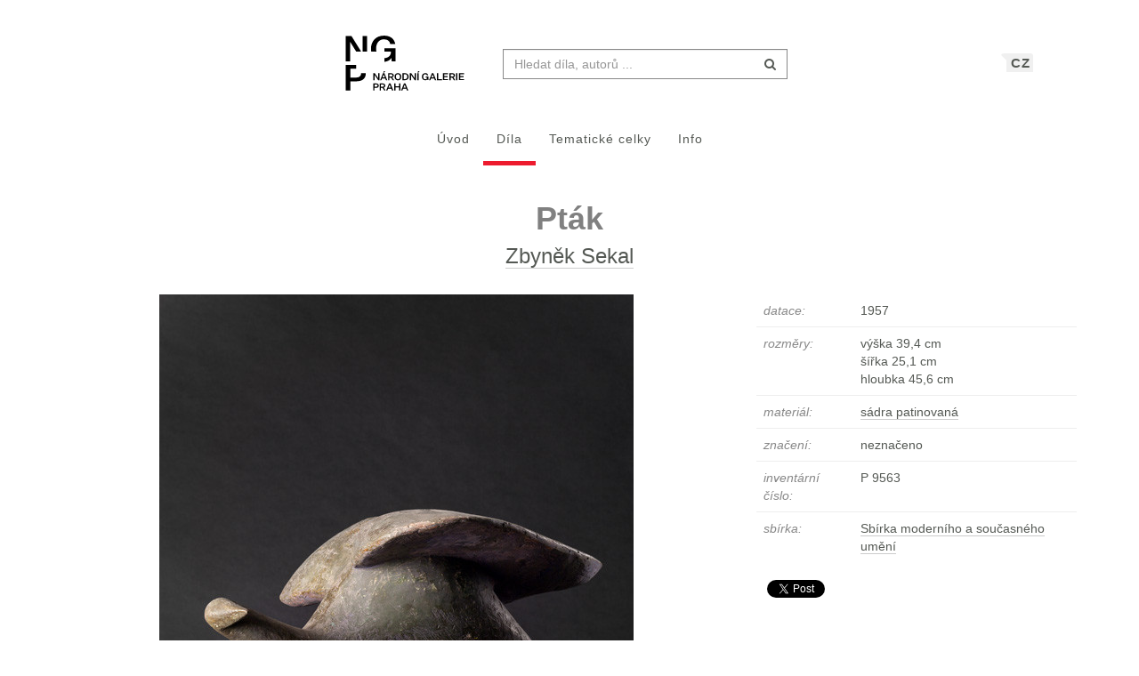

--- FILE ---
content_type: text/html; charset=UTF-8
request_url: https://sbirky.ngprague.cz/dielo/CZE:NG.P_9563
body_size: 7235
content:
<!DOCTYPE html>
<html lang="cs">

<head>
		<meta charset="utf-8">
		<meta name="viewport" content="width=device-width, initial-scale=1.0">
		    <meta name="description" content=", datace: 1957, rozměry: výška 39,4 cm x šířka 25,1 cm x hloubka 45,6 cm">
		<meta name="author" content="lab.SNG">

		<title>
			Zbyněk Sekal - Pták |
			Národní galerie Praha - sbírky
			
		</title>

		<!--  favicons-->
		<link rel="apple-touch-icon" sizes="180x180" href="/apple-touch-icon.png">
<link rel="icon" type="image/png" sizes="32x32" href="/favicon-32x32.png">
<link rel="icon" type="image/png" sizes="16x16" href="/favicon-16x16.png">
<link rel="manifest" href="/site.webmanifest">
<link rel="mask-icon" href="/safari-pinned-tab.svg" color="#000000">
<meta name="msapplication-TileColor" content="#ed1b2e">
<meta name="theme-color" content="#ffffff">		<!--  /favicons-->

		<!--  Open Graph protocol -->
	    <!--  Open Graph protocol -->
<meta name="twitter:card" content="summary" />
<meta name="twitter:site" content="@narodnigalerie" />
<meta property="og:title" content="Zbyněk Sekal - Pták" />
<meta property="og:description" content=", datace: 1957, rozměry: výška 39,4 cm x šířka 25,1 cm x hloubka 45,6 cm" />
<meta property="og:type" content="object" />
<meta property="og:url" content="https://sbirky.ngprague.cz/dielo/CZE:NG.P_9563" />
<meta property="og:image" content="https://sbirky.ngprague.cz/images/diela/NG./11/CZE_NG.P_9563/CZE_NG.P_9563.jpeg" />
<meta property="og:site_name" content="Web umenia" />
	    <!--  /Open Graph protocol -->

	    <!--  hreflangs -->
		<link rel="alternate" hreflang="cs" href="https://sbirky.ngprague.cz/dielo/CZE:NG.P_9563">
<link rel="alternate" hreflang="en" href="https://sbirky.ngprague.cz/en/dielo/CZE:NG.P_9563">
		<!--  /hreflangs -->

		    <link rel="canonical" href="https://sbirky.ngprague.cz/dielo/CZE:NG.P_9563">

		<!-- CSS are placed here -->
		<link rel="stylesheet" href="https://maxcdn.bootstrapcdn.com/font-awesome/4.4.0/css/font-awesome.min.css">
		<link rel="stylesheet" type="text/css" href="https://sbirky.ngprague.cz/css/style.css?1540252393" />
		<link media="all" type="text/css" rel="stylesheet" href="https://sbirky.ngprague.cz/css/slick-theme.css">

		<link media="all" type="text/css" rel="stylesheet" href="https://sbirky.ngprague.cz/css/magnific-popup.css">


		<script>
		    document.createElement( "picture" );
		</script>
		<script src="https://sbirky.ngprague.cz/js/picturefill.min.js"></script>


        <script src="https://sbirky.ngprague.cz/js/modernizr.custom.js"></script>


				<script async src="https://www.googletagmanager.com/gtag/js?id=UA-111403294-1"></script>
        <script>
          window.dataLayer = window.dataLayer || [];
          function gtag(){dataLayer.push(arguments);}
          gtag('js', new Date());
          gtag('config', 'UA-111403294-1');
        </script>
				<script src="https://sbirky.ngprague.cz/js/scroll-frame-head.js"></script>

</head>

<body id="page-top">
<div id="fb-root"></div>
<script>(function(d, s, id) {
  var js, fjs = d.getElementsByTagName(s)[0];
  if (d.getElementById(id)) return;
  js = d.createElement(s); js.id = id;
  js.src = 'https://connect.facebook.net/en_US/sdk.js#xfbml=1&version=v2.11&appId=2085312731692823';
  fjs.parentNode.insertBefore(js, fjs);
}(document, 'script', 'facebook-jssdk'));</script>

	
	<nav class="navbar   dark-text" role="navigation">
	    <div class="container">
	        <div class="navbar-header page-scroll">
                <div class="langswitch-wrapper">
  <a class="dropdown-toggle langswitch-toggle uppercase triangle-top-left" data-toggle="dropdown" href="#" role="button" aria-haspopup="true" aria-expanded="false">
    CZ <span class="caret"></span>
  </a>
  <ul class="dropdown-menu">
                          <li>
        <a class="uppercase" href="https://sbirky.ngprague.cz/en/dielo/CZE:NG.P_9563">
          EN
        </a>
      </li>
            </ul>
</div>
                <button type="button" class="navbar-toggle" data-toggle="collapse" data-target=".navbar-main-collapse">
                    <i class="fa fa-bars fa-2x"></i>
                </button>
	            <a class="navbar-brand no-border hidden-xs" href="http://www.ngprague.cz/">
	                                    <img src="https://sbirky.ngprague.cz/images/logo_cs.svg" class="brand-image">
	            </a>

	            <form method="GET" action="https://sbirky.ngprague.cz/katalog" accept-charset="UTF-8" class="navbar-form right-inner-addon" data-searchd-engine="your_id">
    <i class="fa fa-search"></i>
    <input class="form-control" placeholder="Hledat d&iacute;la, autorů ..." id="search" autocomplete="off" data-artists-title="Autori" data-artworks-title="D&iacute;la" data-articles-title="Čl&aacute;nky" data-collections-title="Tematick&eacute; celky" name="search" type="text" value="">
    <input type="submit" value="submit">
</form>
	        </div>

	        <div class="collapse navbar-collapse navbar-main-collapse">
	            <ul class="nav navbar-nav">
                        <li class="">
                                <a href="https://sbirky.ngprague.cz">&Uacute;vod</a>
                        </li>
						<li class="active">
								<a href="https://sbirky.ngprague.cz/katalog">D&iacute;la</a>
						</li>
						<li class="">
								<a href="https://sbirky.ngprague.cz/kolekcie">Tematick&eacute; celky</a>
						</li>
						<li class="">
								<a href="https://sbirky.ngprague.cz/informacie">Info</a>
						</li>
							            </ul>
	        </div>
	        <!-- /.navbar-collapse -->
	    </div>
	    <!-- /.container -->
	</nav>



	<!-- Content -->
	

<section class="item top-section" itemscope itemtype="http://schema.org/VisualArtwork">
    <div class="item-body">
        <div class="container">
            <div class="row">
                                <div class="col-md-10 col-md-offset-1 text-center content-section">
                    <h1 class="nadpis-dielo" itemprop="name">Pták</h1>
                    <h2 class="inline">
                    <a class="underline" href="https://sbirky.ngprague.cz/katalog?author=Zbyn%C4%9Bk+Sekal">Zbyněk Sekal</a>
                    </h2>
                </div>
            </div>
            <div class="row">
                <div class="col-md-8 text-center">
                                                    <a href="https://sbirky.ngprague.cz/dielo/CZE:NG.P_9563/zoom" data-toggle="tooltip" data-placement="top" title="Zoom">
                                                <img src="/images/diela/NG./11/CZE_NG.P_9563/CZE_NG.P_9563.jpeg" class="img-responsive img-dielo" alt="Zbyněk Sekal - Pták" itemprop="image">
                                                    </a>
                                                <div class="row">
                            <div class="col-sm-12">
                                                                                            </div>

                            <div class="col-md-12 text-center">
                                                                   <a href="https://sbirky.ngprague.cz/dielo/CZE:NG.P_9563/zoom" class="btn btn-default btn-outline  sans"><i class="fa fa-search-plus"></i> zoom</a>
                                                                                                                            </div>
                                                    </div>
                </div>
                <div class="col-md-4 text-left">

                        <table class="table">
                            <tbody>
                                <tr>
                                    <td class="atribut">datace:</td>
                                    <td><time itemprop="dateCreated" datetime="1957">1957</time></td>
                                </tr>
                                                                <tr>
                                    <td class="atribut">rozměry:</td>
                                    <td>
                                                                                                                         výška 39,4 cm<br>
                                                                                                                         šířka 25,1 cm<br>
                                                                                                                         hloubka 45,6 cm<br>
                                                                            </td>
                                </tr>
                                                                                                                                                                                                                                <tr>
                                    <td class="atribut">materi&aacute;l:</td>
                                    <td>
                                                                            <a href="https://sbirky.ngprague.cz/katalog?medium=sádra patinovaná"><span itemprop="artMedium">sádra patinovaná</span></a><br>
                                                                        </td>
                                </tr>
                                                                                                                                                                                                                                <tr>
                                    <td class="atribut">značen&iacute;:</td>
                                    <td><div class="expandable">neznačeno</div></td>
                                </tr>
                                                                                                                                <tr>
                                    <td class="atribut">invent&aacute;rn&iacute; č&iacute;slo:</td>
                                    <td>P 9563</td>
                                </tr>
                                                                                                <tr>
                                    <td class="atribut">sb&iacute;rka:</td>
                                    <td>
                                        <a href="https://sbirky.ngprague.cz/katalog?gallery_collection=Sbírka moderního a současného umění">Sbírka moderního a současného umění</a>
                                    </td>
                                </tr>
                                                                                                                                                                                            </tbody>
                        </table>

                    <div>
                                        </div>

                    
                    <div class="share">
                        <div class="fb-like" data-href="https://sbirky.ngprague.cz/dielo/CZE:NG.P_9563" data-layout="button_count" data-action="like" data-show-faces="false" data-share="false" style="height:20px; vertical-align: top;"></div> &nbsp;
                        <a href="https://twitter.com/share" class="twitter-share-button" style="float: right; text-align: right" >Tweet</a>
                        <script>!function(d,s,id){var js,fjs=d.getElementsByTagName(s)[0],p=/^http:/.test(d.location)?'http':'https';if(!d.getElementById(id)){js=d.createElement(s);js.id=id;js.src=p+'://platform.twitter.com/widgets.js';fjs.parentNode.insertBefore(js,fjs);}}(document, 'script', 'twitter-wjs');
                        </script>
                    </div>
                </div>
            </div>
        </div>
    </div>
</section>


<section class="more-items content-section">
    <div class="container">
        <div class="row">
            <div class="col-xs-12">
                <h4>dal&scaron;&iacute; d&iacute;la</h4>
                <div class="artwork-carousel-container ">
  <div class="artworks-preview ">
        <a href="https://sbirky.ngprague.cz/dielo/CZE:NG.P_8753">
      <img data-lazy="/images/diela/NG./11/CZE_NG.P_8753/CZE_NG.P_8753.jpeg" class="img-responsive-width " alt="Zbyněk Sekal - Mrtvá hlava ">
    </a>
        <a href="https://sbirky.ngprague.cz/dielo/CZE:NG.P_9392">
      <img data-lazy="/images/diela/NG./41/CZE_NG.P_9392/CZE_NG.P_9392.jpeg" class="img-responsive-width " alt="Zbyněk Sekal - Hlava ">
    </a>
        <a href="https://sbirky.ngprague.cz/dielo/CZE:NG.P_9467">
      <img data-lazy="/images/diela/NG./68/CZE_NG.P_9467/CZE_NG.P_9467.jpeg" class="img-responsive-width " alt="Zbyněk Sekal - Blecha ">
    </a>
        <a href="https://sbirky.ngprague.cz/dielo/CZE:NG.P_6043">
      <img data-lazy="/images/diela/NG./51/CZE_NG.P_6043/CZE_NG.P_6043.jpeg" class="img-responsive-width " alt="Zbyněk Sekal - Panáček Modrý květ ">
    </a>
        <a href="https://sbirky.ngprague.cz/dielo/CZE:NG.P_9443">
      <img data-lazy="/images/diela/NG./34/CZE_NG.P_9443/CZE_NG.P_9443.jpeg" class="img-responsive-width " alt="Zbyněk Sekal - Nesoucí dvojice ">
    </a>
        <a href="https://sbirky.ngprague.cz/dielo/CZE:NG.P_9527">
      <img data-lazy="/images/diela/NG./31/CZE_NG.P_9527/CZE_NG.P_9527.jpeg" class="img-responsive-width " alt="Zbyněk Sekal - Let ">
    </a>
        <a href="https://sbirky.ngprague.cz/dielo/CZE:NG.P_9244">
      <img data-lazy="/images/diela/NG./55/CZE_NG.P_9244/CZE_NG.P_9244.jpeg" class="img-responsive-width " alt="Zbyněk Sekal - Bez názvu (Stavba - Figura s kostí) ">
    </a>
        <a href="https://sbirky.ngprague.cz/dielo/CZE:NG.P_9505">
      <img data-lazy="/images/diela/NG./95/CZE_NG.P_9505/CZE_NG.P_9505.jpeg" class="img-responsive-width " alt="Zbyněk Sekal - Maskovaná maska ">
    </a>
        <a href="https://sbirky.ngprague.cz/dielo/CZE:NG.P_9329">
      <img data-lazy="/images/diela/NG./51/CZE_NG.P_9329/CZE_NG.P_9329.jpeg" class="img-responsive-width " alt="Zbyněk Sekal - První pokus o simulaci magického objektu (Obluda) ">
    </a>
        <a href="https://sbirky.ngprague.cz/dielo/CZE:NG.P_9380">
      <img data-lazy="/images/diela/NG./74/CZE_NG.P_9380/CZE_NG.P_9380.jpeg" class="img-responsive-width " alt="Zbyněk Sekal - Obydlí ">
    </a>
        <a href="https://sbirky.ngprague.cz/dielo/CZE:NG.P_9448">
      <img data-lazy="/images/diela/NG./29/CZE_NG.P_9448/CZE_NG.P_9448.jpeg" class="img-responsive-width " alt="Zbyněk Sekal - Poprsí ">
    </a>
        <a href="https://sbirky.ngprague.cz/dielo/CZE:NG.P_9510">
      <img data-lazy="/images/diela/NG./69/CZE_NG.P_9510/CZE_NG.P_9510.jpeg" class="img-responsive-width " alt="Zbyněk Sekal - Stůl ">
    </a>
        <a href="https://sbirky.ngprague.cz/dielo/CZE:NG.P_9433">
      <img data-lazy="/images/diela/NG./65/CZE_NG.P_9433/CZE_NG.P_9433.jpeg" class="img-responsive-width " alt="Zbyněk Sekal - Červený květ ">
    </a>
        <a href="https://sbirky.ngprague.cz/dielo/CZE:NG.P_9287">
      <img data-lazy="/images/diela/NG./28/CZE_NG.P_9287/CZE_NG.P_9287.jpeg" class="img-responsive-width " alt="Zbyněk Sekal - Bez názvu (Tvor - zvíře) ">
    </a>
        <a href="https://sbirky.ngprague.cz/dielo/CZE:NG.P_9286">
      <img data-lazy="/images/diela/NG./29/CZE_NG.P_9286/CZE_NG.P_9286.jpeg" class="img-responsive-width " alt="Zbyněk Sekal - Bez názvu ">
    </a>
        <a href="https://sbirky.ngprague.cz/dielo/CZE:NG.P_9444">
      <img data-lazy="/images/diela/NG./33/CZE_NG.P_9444/CZE_NG.P_9444.jpeg" class="img-responsive-width " alt="Zbyněk Sekal - Obydlí ">
    </a>
        <a href="https://sbirky.ngprague.cz/dielo/CZE:NG.P_9439">
      <img data-lazy="/images/diela/NG./59/CZE_NG.P_9439/CZE_NG.P_9439.jpeg" class="img-responsive-width " alt="Zbyněk Sekal - Hlava ">
    </a>
        <a href="https://sbirky.ngprague.cz/dielo/CZE:NG.P_9367">
      <img data-lazy="/images/diela/NG./29/CZE_NG.P_9367/CZE_NG.P_9367.jpeg" class="img-responsive-width " alt="Zbyněk Sekal - Bez názvu (Mechanický pes) ">
    </a>
        <a href="https://sbirky.ngprague.cz/dielo/CZE:NG.P_9235">
      <img data-lazy="/images/diela/NG./85/CZE_NG.P_9235/CZE_NG.P_9235.jpeg" class="img-responsive-width " alt="Zbyněk Sekal - Bez názvu ">
    </a>
        <a href="https://sbirky.ngprague.cz/dielo/CZE:NG.P_9307">
      <img data-lazy="/images/diela/NG./15/CZE_NG.P_9307/CZE_NG.P_9307.jpeg" class="img-responsive-width " alt="Zbyněk Sekal - Schránka třínohá ">
    </a>
        <a href="https://sbirky.ngprague.cz/dielo/CZE:NG.P_9459">
      <img data-lazy="/images/diela/NG./97/CZE_NG.P_9459/CZE_NG.P_9459.jpeg" class="img-responsive-width " alt="Zbyněk Sekal - Hlava ">
    </a>
        <a href="https://sbirky.ngprague.cz/dielo/CZE:NG.P_9438">
      <img data-lazy="/images/diela/NG./60/CZE_NG.P_9438/CZE_NG.P_9438.jpeg" class="img-responsive-width " alt="Zbyněk Sekal - Hlava ">
    </a>
        <a href="https://sbirky.ngprague.cz/dielo/CZE:NG.P_9528">
      <img data-lazy="/images/diela/NG./30/CZE_NG.P_9528/CZE_NG.P_9528.jpeg" class="img-responsive-width " alt="Zbyněk Sekal - Hlava ">
    </a>
        <a href="https://sbirky.ngprague.cz/dielo/CZE:NG.P_9569">
      <img data-lazy="/images/diela/NG./5/CZE_NG.P_9569/CZE_NG.P_9569.jpeg" class="img-responsive-width " alt="Zbyněk Sekal - Embryo ">
    </a>
        <a href="https://sbirky.ngprague.cz/dielo/CZE:NG.P_9386">
      <img data-lazy="/images/diela/NG./68/CZE_NG.P_9386/CZE_NG.P_9386.jpeg" class="img-responsive-width " alt="Zbyněk Sekal - Bez názvu ">
    </a>
        <a href="https://sbirky.ngprague.cz/dielo/CZE:NG.P_9428">
      <img data-lazy="/images/diela/NG./91/CZE_NG.P_9428/CZE_NG.P_9428.jpeg" class="img-responsive-width " alt="Zbyněk Sekal - Půlfigura (Trup) ">
    </a>
        <a href="https://sbirky.ngprague.cz/dielo/CZE:NG.P_9568">
      <img data-lazy="/images/diela/NG./6/CZE_NG.P_9568/CZE_NG.P_9568.jpeg" class="img-responsive-width " alt="Zbyněk Sekal - Půlfigura ">
    </a>
        <a href="https://sbirky.ngprague.cz/dielo/CZE:NG.P_9251">
      <img data-lazy="/images/diela/NG./27/CZE_NG.P_9251/CZE_NG.P_9251.jpeg" class="img-responsive-width " alt="Zbyněk Sekal - Bez názvu (Dvojkámen) ">
    </a>
        <a href="https://sbirky.ngprague.cz/dielo/CZE:NG.P_9440">
      <img data-lazy="/images/diela/NG./37/CZE_NG.P_9440/CZE_NG.P_9440.jpeg" class="img-responsive-width " alt="Zbyněk Sekal - Postava ">
    </a>
        <a href="https://sbirky.ngprague.cz/dielo/CZE:NG.P_9562">
      <img data-lazy="/images/diela/NG./12/CZE_NG.P_9562/CZE_NG.P_9562.jpeg" class="img-responsive-width " alt="Zbyněk Sekal - Jeskyňky II ">
    </a>
      </div>
</div>            </div>
        </div>
    </div>
</section>


<!-- Modal -->
<div tabindex="-1" class="modal fade" id="downloadfail" role="dialog">
    <div class="modal-dialog">
        <div class="modal-content">
            <div class="modal-header text-center">
                Nastala chyba
            </div>
            <div class="modal-body">
                &lt;p&gt;V&aacute;mi zvolen&eacute; d&iacute;lo nebylo nyn&iacute; možn&eacute; st&aacute;hnout. Zkuste to pros&iacute;m později.&lt;/p&gt;  =
                                            &lt;p&gt;Pokud probl&eacute;m přetrv&aacute;v&aacute;, kontaktujte n&aacute;s na &lt;a href=&quot;mailto:lab@sng.sk&quot;&gt;lab@sng.sk&lt;/a&gt;&lt;/p&gt;
            </div>
            <div class="modal-footer">
                <div class="text-center"><button type="button" data-dismiss="modal" class="btn btn-default btn-outline uppercase sans">zavř&iacute;t</button></div>
            </div>
        </div>
    </div>
</div>

<!-- <div id="map"></div> -->


	<div class="footer">
      <div class="container">
      	<div class="row">
      		<div class="col-xs-6">
      			<a href="https://www.facebook.com/NGPrague" target="_blank" data-toggle="tooltip" title="facebook"><i class="fa fa-facebook fa-lg"></i></a>
      			<a href="https://twitter.com/narodnigalerie" target="_blank" data-toggle="tooltip" title="twitter"><i class="fa fa-twitter fa-lg"></i></a>
                <a href="https://www.instagram.com/ngprague/" target="_blank" data-toggle="tooltip" title="instagram"><i class="fa fa-instagram fa-lg"></i></a>
      			<a href="https://www.youtube.com/channel/UCeYULpYNcpUJxSeK2FpDpsg" target="_blank" data-toggle="tooltip" title="youtube"><i class="fa fa-youtube fa-lg"></i></a>
      		</div>
      		<div class="col-xs-6">
      			<p class="text-muted text-right">Vyrobil a spravuje <a href="http://lab.sng.sk" target="_blank" class="sans">lab.SNG</a></p>
      		</div>
      	</div>

      </div>
    </div>

	<div id="top">
	    <a href="#page-top" title="n&aacute;vrat nahoru" class="btn btn-default"  data-toggle="tooltip" data-placement="top">
	        <i class="icon-arrow-up"></i>
	    </a>
	</div>

	<!-- Core JavaScript Files -->
	<script src="https://ajax.googleapis.com/ajax/libs/jquery/1.10.2/jquery.min.js"></script>
    <script src="https://cdnjs.cloudflare.com/ajax/libs/jquery-easing/1.3/jquery.easing.min.js"></script>
	<script src="https://cdnjs.cloudflare.com/ajax/libs/lazysizes/4.0.1/lazysizes.min.js" async=""></script>
    <script src="https://unpkg.com/isotope-layout@3/dist/isotope.pkgd.min.js"></script>
	<script src="https://unpkg.com/flickity@1.1/dist/flickity.pkgd.min.js"></script>
	<script src="https://sbirky.ngprague.cz/js/jquery.infinitescroll.min.js"></script>

    <script src="https://sbirky.ngprague.cz/js/bootstrap.min.js"></script>

    <script src="https://sbirky.ngprague.cz/js/typeahead.bundle.min.js"></script>


<script type="text/javascript">

  var items = new Bloodhound({
    datumTokenizer: function (d) {
              return Bloodhound.tokenizers.whitespace(d.value);
          },
    queryTokenizer: Bloodhound.tokenizers.whitespace,
    limit: 8,
    remote: {
      url: '/katalog/suggestions?search=%QUERY',
      filter: function (items) {
              return $.map(items.results, function (item) {
                  return {
                      id: item.id,
                      author: item.author,
                      title: item.title,
                      image: item.image,
                      value: item.author + ': ' + item.title
                  };
              });
          }
      }
  });

  var authors = new Bloodhound({
    datumTokenizer: function (d) {
              return Bloodhound.tokenizers.whitespace(d.value);
          },
    queryTokenizer: Bloodhound.tokenizers.whitespace,
    limit: 3,
    remote: {
      url: '/autori/suggestions?search=%QUERY',
      filter: function (authors) {
              return $.map(authors.results, function (author) {
                  return {
                      id: author.id,
                      name: author.name,
                      birth_year: author.birth_year || "",
                      death_year: author.death_year || "",
                      image: author.image,
                      value: author.name
                  };
              });
          }
      }
  });

  var articles = new Bloodhound({
    datumTokenizer: function (d) {
              return Bloodhound.tokenizers.whitespace(d.value);
          },
    queryTokenizer: Bloodhound.tokenizers.whitespace,
    limit: 3,
    remote: {
      url: '/clanky/suggestions?search=%QUERY',
      filter: function (articles) {
              return $.map(articles.results, function (article) {
                  return {
                      author: article.author,
                      title: article.title,
                      url: article.url,
                      image: article.image,
                      value: article.author + ': ' + article.title
                  };
              });
          }
      }
  });

  var collections = new Bloodhound({
    datumTokenizer: function (d) {
              return Bloodhound.tokenizers.whitespace(d.value);
          },
    queryTokenizer: Bloodhound.tokenizers.whitespace,
    limit: 3,
    remote: {
      url: '/kolekcie/suggestions?search=%QUERY',
      filter: function (collections) {
              return $.map(collections.results, function (collection) {
                  return {
                      author: collection.author,
                      name: collection.name,
                      items: collection.items,
                      url: collection.url,
                      image: collection.image,
                      value: collection.name
                  };
              });
          }
      }
  });


  $("document").ready(function() {

    items.initialize();
    authors.initialize();
    articles.initialize();
    collections.initialize();

    $search = $('#search');
    $search.typeahead(
    {
      hint: true,
      highlight: true,
      minLength: 2
    },
    {
      name: 'authors',
      displayKey: 'value',
      source: authors.ttAdapter(),
      templates: {
          header: '<h3 class="suggest-type-name">'+ $search.data('artists-title') +'</h3>',
          suggestion: function (data) {
            var format_years = '';
            if (data.birth_year) {
                format_years += '(&#x2734; ' + data.birth_year;
                if (data.death_year) {
                    format_years += '  &ndash; &#x271D; ' + data.death_year;
                }
                format_years += ')';
            }
            return '<p  data-searchd-result="title/'+data.id+'" data-searchd-title="'+data.value+'"><img src="'+data.image+'" class="preview img-circle" />' + data.name + '<br> ' + format_years + '</p>';
          }
      }
    },
    {
      name: 'items',
      displayKey: 'value',
      source: items.ttAdapter(),
      templates: {
          header: '<h3 class="suggest-type-name">'+ $search.data('artworks-title') +'</h3>',
          suggestion: function (data) {
              return '<p  data-searchd-result="title/'+data.id+'" data-searchd-title="'+data.value+'"><img src="'+data.image+'" class="preview" /><em>' + data.author + '</em><br> ' + data.title + '</p>';
          }
      }
    },
    {
      name: 'articles',
      displayKey: 'value',
      source: articles.ttAdapter(),
      templates: {
          header: '<h3 class="suggest-type-name">'+ $search.data('articles-title') +'</h3>',
          suggestion: function (data) {
              return '<p  data-searchd-result="title/'+data.id+'" data-searchd-title="'+data.value+'"><img src="'+data.image+'" class="preview" /><em>' + data.author + '</em><br> ' + data.title + '</p>';
          }
      }
    },
    {
      name: 'collections',
      displayKey: 'value',
      source: collections.ttAdapter(),
      templates: {
          header: '<h3 class="suggest-type-name">'+ $search.data('collections-title') +'</h3>',
          suggestion: function (data) {
              return '<p  data-searchd-result="title/'+data.id+'" data-searchd-title="'+data.value+'"><img src="'+data.image+'" class="preview" /><em>' + data.author + '</em><br> ' + data.name + '<em> (' + data.items + ' diel)</em>' + '</p>';
          }
      }
    }).bind("typeahead:selected", function(obj, datum, name) {
        switch (name) {
            case 'authors':
                window.location.href = "/autor/" + datum.id;
                break;
            case 'articles':
                window.location.href = datum.url;
                break;
            case 'collections':
                window.location.href = datum.url;
                break;
            default:
                window.location.href = "/dielo/" + datum.id;
        }
    });

  });
</script>    <script src="https://sbirky.ngprague.cz/js/webumenia.js?1530270162"></script>


	<!-- Content -->
	<script src="https://sbirky.ngprague.cz/js/readmore.min.js"></script>

<script src="https://sbirky.ngprague.cz/js/jquery.fileDownload.js"></script>


<script src="https://sbirky.ngprague.cz/js/slick.js"></script>

<script type="text/javascript">
  $(document).ready(function(){
    $(".artworks-preview").slick({
      dots: false,
      lazyLoad: 'progressive',
      infinite: false,
      speed: 300,
      slidesToShow: 1,
      slide: 'a',
      centerMode: false,
      variableWidth: true,
    });
  })
</script>

<script type="text/javascript">

    function leftArrowPressed() {
        var left=document.getElementById("left");
        if (left) location.href = left.href;
    }

    function rightArrowPressed() {
        var right=document.getElementById("right");
        if (right) location.href = right.href;
    }

    document.onkeydown = function(evt) {
        evt = evt || window.event;
        switch (evt.keyCode) {
            case 37:
                leftArrowPressed();
                break;
            case 39:
                rightArrowPressed();
                break;
        }
    };

    $(document).ready(function(){

        var moreLinkText = '<a href="#"><i class="fa fa-chevron-down"></i> zobrazit v&iacute;ce</a>';
        var lessLinkText = '<a href="#"><i class="fa fa-chevron-up"></i> skr&yacute;t</a>';

        $('.expandable').readmore({
            moreLink: moreLinkText,
            lessLink: lessLinkText,
            maxHeight: 40
        });

        $('.expandable-long').readmore({
            moreLink: moreLinkText,
            lessLink: lessLinkText,
            maxHeight: 160
        });


// $(document).on("click", "#download", function() {
//         $.fileDownload($(this).attr('href'), {
//             preparingMessageHtml: "We are preparing your report, please wait...",
//             failMessageHtml: "There was a problem generating your report, please try again."
//         });
//         return false; //this is critical to stop the click event which will trigger a normal file download!
//     });

    });
</script>


</body>
</html>
